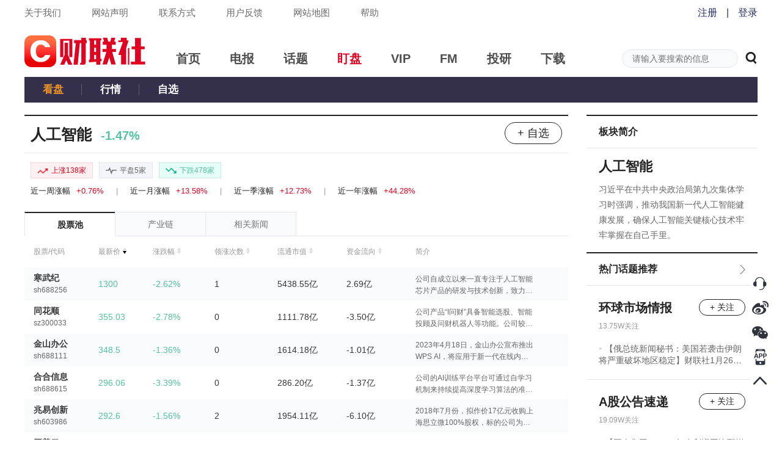

--- FILE ---
content_type: application/javascript; charset=UTF-8
request_url: https://wwwjs.cls.cn/_next/static/Kh8xHvNdajywypdDmx67w/pages/plate.js
body_size: 8582
content:
(window.webpackJsonp=window.webpackJsonp||[]).push([[50],{DN0Y:function(t,e,n){(window.__NEXT_P=window.__NEXT_P||[]).push(["/plate",function(){return n("xsbP")}])},DfSA:function(t,e,n){"use strict";var r=n("p46w"),a=n.n(r);e.a=function(){var t={};if("string"===typeof a.a.get("userInfo")&&a.a.get("userInfo")&&"undefined"!==a.a.get("userInfo"))try{t=JSON.parse(a.a.get("userInfo"))}catch(e){console.log(e)}return!!(t&&t.oauth_info&&t.oauth_info.token)}},Dqbu:function(t,e,n){"use strict";function r(){r=function(){return t};var t={},e=Object.prototype,n=e.hasOwnProperty,a=Object.defineProperty||function(t,e,n){t[e]=n.value},o="function"==typeof Symbol?Symbol:{},c=o.iterator||"@@iterator",s=o.asyncIterator||"@@asyncIterator",i=o.toStringTag||"@@toStringTag";function l(t,e,n){return Object.defineProperty(t,e,{value:n,enumerable:!0,configurable:!0,writable:!0}),t[e]}try{l({},"")}catch(I){l=function(t,e,n){return t[e]=n}}function u(t,e,n,r){var o=e&&e.prototype instanceof p?e:p,c=Object.create(o.prototype),s=new S(r||[]);return a(c,"_invoke",{value:j(t,n,s)}),c}function f(t,e,n){try{return{type:"normal",arg:t.call(e,n)}}catch(I){return{type:"throw",arg:I}}}t.wrap=u;var h={};function p(){}function d(){}function m(){}var y={};l(y,c,(function(){return this}));var v=Object.getPrototypeOf,w=v&&v(v(L([])));w&&w!==e&&n.call(w,c)&&(y=w);var g=m.prototype=p.prototype=Object.create(y);function b(t){["next","throw","return"].forEach((function(e){l(t,e,(function(t){return this._invoke(e,t)}))}))}function k(t,e){var r;a(this,"_invoke",{value:function(a,o){function c(){return new e((function(r,c){!function r(a,o,c,s){var i=f(t[a],t,o);if("throw"!==i.type){var l=i.arg,u=l.value;return u&&"object"==typeof u&&n.call(u,"__await")?e.resolve(u.__await).then((function(t){r("next",t,c,s)}),(function(t){r("throw",t,c,s)})):e.resolve(u).then((function(t){l.value=t,c(l)}),(function(t){return r("throw",t,c,s)}))}s(i.arg)}(a,o,r,c)}))}return r=r?r.then(c,c):c()}})}function j(t,e,n){var r="suspendedStart";return function(a,o){if("executing"===r)throw new Error("Generator is already running");if("completed"===r){if("throw"===a)throw o;return x()}for(n.method=a,n.arg=o;;){var c=n.delegate;if(c){var s=N(c,n);if(s){if(s===h)continue;return s}}if("next"===n.method)n.sent=n._sent=n.arg;else if("throw"===n.method){if("suspendedStart"===r)throw r="completed",n.arg;n.dispatchException(n.arg)}else"return"===n.method&&n.abrupt("return",n.arg);r="executing";var i=f(t,e,n);if("normal"===i.type){if(r=n.done?"completed":"suspendedYield",i.arg===h)continue;return{value:i.arg,done:n.done}}"throw"===i.type&&(r="completed",n.method="throw",n.arg=i.arg)}}}function N(t,e){var n=e.method,r=t.iterator[n];if(void 0===r)return e.delegate=null,"throw"===n&&t.iterator.return&&(e.method="return",e.arg=void 0,N(t,e),"throw"===e.method)||"return"!==n&&(e.method="throw",e.arg=new TypeError("The iterator does not provide a '"+n+"' method")),h;var a=f(r,t.iterator,e.arg);if("throw"===a.type)return e.method="throw",e.arg=a.arg,e.delegate=null,h;var o=a.arg;return o?o.done?(e[t.resultName]=o.value,e.next=t.nextLoc,"return"!==e.method&&(e.method="next",e.arg=void 0),e.delegate=null,h):o:(e.method="throw",e.arg=new TypeError("iterator result is not an object"),e.delegate=null,h)}function _(t){var e={tryLoc:t[0]};1 in t&&(e.catchLoc=t[1]),2 in t&&(e.finallyLoc=t[2],e.afterLoc=t[3]),this.tryEntries.push(e)}function O(t){var e=t.completion||{};e.type="normal",delete e.arg,t.completion=e}function S(t){this.tryEntries=[{tryLoc:"root"}],t.forEach(_,this),this.reset(!0)}function L(t){if(t){var e=t[c];if(e)return e.call(t);if("function"==typeof t.next)return t;if(!isNaN(t.length)){var r=-1,a=function e(){for(;++r<t.length;)if(n.call(t,r))return e.value=t[r],e.done=!1,e;return e.value=void 0,e.done=!0,e};return a.next=a}}return{next:x}}function x(){return{value:void 0,done:!0}}return d.prototype=m,a(g,"constructor",{value:m,configurable:!0}),a(m,"constructor",{value:d,configurable:!0}),d.displayName=l(m,i,"GeneratorFunction"),t.isGeneratorFunction=function(t){var e="function"==typeof t&&t.constructor;return!!e&&(e===d||"GeneratorFunction"===(e.displayName||e.name))},t.mark=function(t){return Object.setPrototypeOf?Object.setPrototypeOf(t,m):(t.__proto__=m,l(t,i,"GeneratorFunction")),t.prototype=Object.create(g),t},t.awrap=function(t){return{__await:t}},b(k.prototype),l(k.prototype,s,(function(){return this})),t.AsyncIterator=k,t.async=function(e,n,r,a,o){void 0===o&&(o=Promise);var c=new k(u(e,n,r,a),o);return t.isGeneratorFunction(n)?c:c.next().then((function(t){return t.done?t.value:c.next()}))},b(g),l(g,i,"Generator"),l(g,c,(function(){return this})),l(g,"toString",(function(){return"[object Generator]"})),t.keys=function(t){var e=Object(t),n=[];for(var r in e)n.push(r);return n.reverse(),function t(){for(;n.length;){var r=n.pop();if(r in e)return t.value=r,t.done=!1,t}return t.done=!0,t}},t.values=L,S.prototype={constructor:S,reset:function(t){if(this.prev=0,this.next=0,this.sent=this._sent=void 0,this.done=!1,this.delegate=null,this.method="next",this.arg=void 0,this.tryEntries.forEach(O),!t)for(var e in this)"t"===e.charAt(0)&&n.call(this,e)&&!isNaN(+e.slice(1))&&(this[e]=void 0)},stop:function(){this.done=!0;var t=this.tryEntries[0].completion;if("throw"===t.type)throw t.arg;return this.rval},dispatchException:function(t){if(this.done)throw t;var e=this;function r(n,r){return c.type="throw",c.arg=t,e.next=n,r&&(e.method="next",e.arg=void 0),!!r}for(var a=this.tryEntries.length-1;a>=0;--a){var o=this.tryEntries[a],c=o.completion;if("root"===o.tryLoc)return r("end");if(o.tryLoc<=this.prev){var s=n.call(o,"catchLoc"),i=n.call(o,"finallyLoc");if(s&&i){if(this.prev<o.catchLoc)return r(o.catchLoc,!0);if(this.prev<o.finallyLoc)return r(o.finallyLoc)}else if(s){if(this.prev<o.catchLoc)return r(o.catchLoc,!0)}else{if(!i)throw new Error("try statement without catch or finally");if(this.prev<o.finallyLoc)return r(o.finallyLoc)}}}},abrupt:function(t,e){for(var r=this.tryEntries.length-1;r>=0;--r){var a=this.tryEntries[r];if(a.tryLoc<=this.prev&&n.call(a,"finallyLoc")&&this.prev<a.finallyLoc){var o=a;break}}o&&("break"===t||"continue"===t)&&o.tryLoc<=e&&e<=o.finallyLoc&&(o=null);var c=o?o.completion:{};return c.type=t,c.arg=e,o?(this.method="next",this.next=o.finallyLoc,h):this.complete(c)},complete:function(t,e){if("throw"===t.type)throw t.arg;return"break"===t.type||"continue"===t.type?this.next=t.arg:"return"===t.type?(this.rval=this.arg=t.arg,this.method="return",this.next="end"):"normal"===t.type&&e&&(this.next=e),h},finish:function(t){for(var e=this.tryEntries.length-1;e>=0;--e){var n=this.tryEntries[e];if(n.finallyLoc===t)return this.complete(n.completion,n.afterLoc),O(n),h}},catch:function(t){for(var e=this.tryEntries.length-1;e>=0;--e){var n=this.tryEntries[e];if(n.tryLoc===t){var r=n.completion;if("throw"===r.type){var a=r.arg;O(n)}return a}}throw new Error("illegal catch attempt")},delegateYield:function(t,e,n){return this.delegate={iterator:L(t),resultName:e,nextLoc:n},"next"===this.method&&(this.arg=void 0),h}},t}n.d(e,"c",(function(){return o})),n.d(e,"a",(function(){return c})),n.d(e,"e",(function(){return s})),n.d(e,"b",(function(){return i})),n.d(e,"d",(function(){return l}));var a=n("bMwp").request;function o(t){return r().async((function(e){for(;;)switch(e.prev=e.next){case 0:return e.abrupt("return",a({url:"/api/subject/hotAndNewestSubject",params:t.params}));case 1:case"end":return e.stop()}}),null,null,null,Promise)}function c(t){return r().async((function(e){for(;;)switch(e.prev=e.next){case 0:return e.abrupt("return",a({url:"/api/subject/follow/".concat(t.params.id),method:"post",params:t.params}));case 1:case"end":return e.stop()}}),null,null,null,Promise)}function s(t){return r().async((function(e){for(;;)switch(e.prev=e.next){case 0:return e.abrupt("return",a({url:"/api/subject/unFollow/".concat(t.params.id),method:"delete",params:t.params}));case 1:case"end":return e.stop()}}),null,null,null,Promise)}function i(t){return r().async((function(e){for(;;)switch(e.prev=e.next){case 0:return e.abrupt("return",a({url:"/api/subject/recommend/article",params:t.params}));case 1:case"end":return e.stop()}}),null,null,null,Promise)}function l(t){return r().async((function(e){for(;;)switch(e.prev=e.next){case 0:return e.abrupt("return",a({url:"/api/subject/".concat(t.params.Subject_Id,"/article"),params:t.params}));case 1:case"end":return e.stop()}}),null,null,null,Promise)}},VhOl:function(t,e,n){"use strict";var r=n("q1tI"),a=n.n(r),o=n("/MKj"),c=n("p46w"),s=n.n(c),i=n("kRGu"),l=a.a.createElement;e.a=Object(o.b)(null,(function(t){return{handleToggleStep:function(){t(Object(i.G)({step:"login"}))}}}))((function(t){return l("div",{className:t.className?t.className:"",onClick:function(e){return function(e){void 0===s.a.get("userInfo")?t.handleToggleStep():"function"===typeof t.event&&(t.transmitEvent?t.event(e):t.event())}(e)}},t.children)}))},Y0NT:function(t,e,n){"use strict";n.r(e);var r=n("1OyB"),a=n("vuIU"),o=n("Ji7U"),c=n("md7G"),s=n("foSv"),i=n("q1tI"),l=n.n(i),u=n("OcsX"),f=l.a.createElement;function h(t){var e=function(){if("undefined"===typeof Reflect||!Reflect.construct)return!1;if(Reflect.construct.sham)return!1;if("function"===typeof Proxy)return!0;try{return Boolean.prototype.valueOf.call(Reflect.construct(Boolean,[],(function(){}))),!0}catch(t){return!1}}();return function(){var n,r=Object(s.a)(t);if(e){var a=Object(s.a)(this).constructor;n=Reflect.construct(r,arguments,a)}else n=r.apply(this,arguments);return Object(c.a)(this,n)}}var p=function(t){Object(o.a)(n,t);var e=h(n);function n(){return Object(r.a)(this,n),e.apply(this,arguments)}return Object(a.a)(n,[{key:"render",value:function(){var t="https://cdnjs.cls.cn/www/20200601/image/404.png",e="\u9875\u9762\u627e\u4e0d\u5230\u4e86";return(this.props.statusCode&&this.props.statusCode>=500||!this.props.statusCode||"undefined"===typeof this.props.statusCode)&&(t="https://cdnjs.cls.cn/www/20200601/image/500.png",e="\u670d\u52a1\u5668\u51fa\u9519\u4e86"),f("div",{className:"m-auto m-t-120 w-318"},f("img",{src:t,alt:"error"}),f("div",{className:"m-t-25 t-a-c"},f("div",{className:"f-s-12 c-999"},e),f("a",{className:"d-i-b m-t-50 w-162 h-38 f-s-14 l-h-38p c-222 t-a-c bg-c-fff b-w-1 b-s-s b-c-222 b-r-20 c-p h-c-666 h-b-c-999",href:"/"},"\u8fd4\u56de\u9996\u9875")))}}],[{key:"getInitialProps",value:function(t){var e=t.store,n=t.res,r=t.jsonPageRes,a=n?n.statusCode:r?r.status:null;return e.dispatch(Object(u.b)({chooseNav:""})),{statusCode:a}}}]),n}(l.a.Component);e.default=p},mhVL:function(t,e,n){"use strict";var r=n("rePB"),a=n("q1tI"),o=n.n(a),c=n("wd/R"),s=n.n(c),i=n("/MKj"),l=n("X9wd"),u=n("bMwp"),f=n("FaKB"),h=n("DfSA"),p=o.a.createElement;function d(t,e){var n=Object.keys(t);if(Object.getOwnPropertySymbols){var r=Object.getOwnPropertySymbols(t);e&&(r=r.filter((function(e){return Object.getOwnPropertyDescriptor(t,e).enumerable}))),n.push.apply(n,r)}return n}s.a.locale("zh-cn");e.a=Object(i.b)((function(t){return{userInfo:t.user.userInfo}}))((function(t){var e=t.userInfo||{},n=Object(a.useState)([]),o=n[0],c=n[1],s=Object(a.useState)(!0),i=s[0],m=s[1];Object(a.useEffect)((function(){i&&y()}),[]),Object(a.useEffect)((function(){i||(e&&e.oauth_info&&e.oauth_info.token&&Object(h.a)()?y():c(o.map((function(t){return function(t){for(var e=1;e<arguments.length;e++){var n=null!=arguments[e]?arguments[e]:{};e%2?d(Object(n),!0).forEach((function(e){Object(r.a)(t,e,n[e])})):Object.getOwnPropertyDescriptors?Object.defineProperties(t,Object.getOwnPropertyDescriptors(n)):d(Object(n)).forEach((function(e){Object.defineProperty(t,e,Object.getOwnPropertyDescriptor(n,e))}))}return t}({},t,{is_attention:!1})}))))}),[e.uid]);var y=function(){Object(u.request)({url:"/api/subject/hotAndNewestSubject"}).then((function(t){t&&200===t.status&&t.data&&0===t.data.errno&&t.data.data&&Array.isArray(t.data.data.hot_subjects)&&c(t.data.data.hot_subjects.slice(0,4)),m(!1)})).catch((function(t){console.log(t),m(!1)}))};return p("div",{className:"hot-subject-box"},p("div",{className:"b-t-w-2 b-t-s-s b-c-222"},p("div",{className:"p-r c-222 home-zone-nav"},p("span",{className:"f-s-16 f-w-b m-r-20"},"\u70ed\u95e8\u8bdd\u9898\u63a8\u8350"),p("a",{className:"home-zone-nav-arrow",href:"/subject"},p("img",{className:"v-a-m",src:"https://cdnjs.cls.cn/www/20200601/image/right-arrow.png",alt:"arrow"})))),p("div",{className:"b-t-w-1 b-t-s-s b-c-e6e7ea"},Array.isArray(o)&&o.map((function(t,e){return function(t,e){return p("div",{key:"".concat(t.id,"-").concat(e),className:"p-r p-t-20 p-r-20 p-b-20 p-l-20 b-b-w-1 b-b-s-s b-c-e6e7ea home-recommend-item"},p("div",{className:"clearfix m-b-6 f-s-20"},p("a",{href:"/subject/".concat(t.id),target:"_blank",rel:"noopener noreferrer",className:"f-l ma-w-150 o-h f-w-b c-222 t-o-el w-s-n link-hover"},t.name),p(l.a,{buttonStatus:t.is_attention?"follow":"unfollow",id:t.id,type:"ellipse"})),p("div",{className:"m-b-18 f-s-12 l-h-141667 c-999"},Object(f.d)(t.attention_num),"\u5173\u6ce8"),!!t.newest_article_id&&p("ul",{className:"l-h-142857"},p("li",{className:"ma-h-40 f-s-14 l-h-142857 line2 home-subject-list-article-right"},p("a",{href:"".concat(t.newest_article_external_link?t.newest_article_external_link:"/detail/".concat(t.newest_article_id)),className:"c-666 link-hover",target:"_blank",rel:"noopener noreferrer"},t.newest_article_title))))}(t,e)}))))}))},wDHD:function(t,e,n){"use strict";var r=n("q1tI"),a=n.n(r),o=n("nOHt"),c=a.a.createElement;e.a=function(t){var e=Object(o.useRouter)().query,n=Object(r.useState)(""),a=n[0],s=n[1];return Object(r.useEffect)((function(){t.coverNav?s(t.coverNav):e.type?s("quotation"===e.type||"optional"===e.type?e.type:"finance"):s("finance")}),[t.coverNav,e.type]),c("div",{className:"clearfix p-r w-100p l-h-42p t-a-c bg-c-34304b level-2-nav-box"},[{type:"finance",name:"\u770b\u76d8"},{type:"quotation",name:"\u884c\u60c5"},{type:"optional",name:"\u81ea\u9009"}].map((function(t,e){return c("h3",{key:"".concat(t.id,"-").concat(e),className:"f-l f-s-17 level-2-nav"},c("a",{href:"/".concat(t.type),className:"p-r d-b w-94 ".concat(a===t.type?"c-ef9524":"c-fff")},t.name))})))}},xsbP:function(t,e,n){"use strict";n.r(e);var r=n("1OyB"),a=n("vuIU"),o=n("JX7q"),c=n("Ji7U"),s=n("md7G"),i=n("foSv"),l=n("rePB"),u=n("q1tI"),f=n.n(u),h=n("/MKj"),p=n("8Kt/"),d=n.n(p),m=n("wd/R"),y=n.n(m),v=n("wDHD"),w=n("mhVL"),g=n("eJyV"),b=n("p4N2"),k=n("VhOl"),j=n("OcsX"),N=n("Jlt2"),_=n("00Fj"),O=n("Dqbu"),S=n("Y0NT"),L=n("bMwp"),x=f.a.createElement;function I(){I=function(){return t};var t={},e=Object.prototype,n=e.hasOwnProperty,r=Object.defineProperty||function(t,e,n){t[e]=n.value},a="function"==typeof Symbol?Symbol:{},o=a.iterator||"@@iterator",c=a.asyncIterator||"@@asyncIterator",s=a.toStringTag||"@@toStringTag";function i(t,e,n){return Object.defineProperty(t,e,{value:n,enumerable:!0,configurable:!0,writable:!0}),t[e]}try{i({},"")}catch(x){i=function(t,e,n){return t[e]=n}}function l(t,e,n,a){var o=e&&e.prototype instanceof h?e:h,c=Object.create(o.prototype),s=new O(a||[]);return r(c,"_invoke",{value:k(t,n,s)}),c}function u(t,e,n){try{return{type:"normal",arg:t.call(e,n)}}catch(x){return{type:"throw",arg:x}}}t.wrap=l;var f={};function h(){}function p(){}function d(){}var m={};i(m,o,(function(){return this}));var y=Object.getPrototypeOf,v=y&&y(y(S([])));v&&v!==e&&n.call(v,o)&&(m=v);var w=d.prototype=h.prototype=Object.create(m);function g(t){["next","throw","return"].forEach((function(e){i(t,e,(function(t){return this._invoke(e,t)}))}))}function b(t,e){var a;r(this,"_invoke",{value:function(r,o){function c(){return new e((function(a,c){!function r(a,o,c,s){var i=u(t[a],t,o);if("throw"!==i.type){var l=i.arg,f=l.value;return f&&"object"==typeof f&&n.call(f,"__await")?e.resolve(f.__await).then((function(t){r("next",t,c,s)}),(function(t){r("throw",t,c,s)})):e.resolve(f).then((function(t){l.value=t,c(l)}),(function(t){return r("throw",t,c,s)}))}s(i.arg)}(r,o,a,c)}))}return a=a?a.then(c,c):c()}})}function k(t,e,n){var r="suspendedStart";return function(a,o){if("executing"===r)throw new Error("Generator is already running");if("completed"===r){if("throw"===a)throw o;return L()}for(n.method=a,n.arg=o;;){var c=n.delegate;if(c){var s=j(c,n);if(s){if(s===f)continue;return s}}if("next"===n.method)n.sent=n._sent=n.arg;else if("throw"===n.method){if("suspendedStart"===r)throw r="completed",n.arg;n.dispatchException(n.arg)}else"return"===n.method&&n.abrupt("return",n.arg);r="executing";var i=u(t,e,n);if("normal"===i.type){if(r=n.done?"completed":"suspendedYield",i.arg===f)continue;return{value:i.arg,done:n.done}}"throw"===i.type&&(r="completed",n.method="throw",n.arg=i.arg)}}}function j(t,e){var n=e.method,r=t.iterator[n];if(void 0===r)return e.delegate=null,"throw"===n&&t.iterator.return&&(e.method="return",e.arg=void 0,j(t,e),"throw"===e.method)||"return"!==n&&(e.method="throw",e.arg=new TypeError("The iterator does not provide a '"+n+"' method")),f;var a=u(r,t.iterator,e.arg);if("throw"===a.type)return e.method="throw",e.arg=a.arg,e.delegate=null,f;var o=a.arg;return o?o.done?(e[t.resultName]=o.value,e.next=t.nextLoc,"return"!==e.method&&(e.method="next",e.arg=void 0),e.delegate=null,f):o:(e.method="throw",e.arg=new TypeError("iterator result is not an object"),e.delegate=null,f)}function N(t){var e={tryLoc:t[0]};1 in t&&(e.catchLoc=t[1]),2 in t&&(e.finallyLoc=t[2],e.afterLoc=t[3]),this.tryEntries.push(e)}function _(t){var e=t.completion||{};e.type="normal",delete e.arg,t.completion=e}function O(t){this.tryEntries=[{tryLoc:"root"}],t.forEach(N,this),this.reset(!0)}function S(t){if(t){var e=t[o];if(e)return e.call(t);if("function"==typeof t.next)return t;if(!isNaN(t.length)){var r=-1,a=function e(){for(;++r<t.length;)if(n.call(t,r))return e.value=t[r],e.done=!1,e;return e.value=void 0,e.done=!0,e};return a.next=a}}return{next:L}}function L(){return{value:void 0,done:!0}}return p.prototype=d,r(w,"constructor",{value:d,configurable:!0}),r(d,"constructor",{value:p,configurable:!0}),p.displayName=i(d,s,"GeneratorFunction"),t.isGeneratorFunction=function(t){var e="function"==typeof t&&t.constructor;return!!e&&(e===p||"GeneratorFunction"===(e.displayName||e.name))},t.mark=function(t){return Object.setPrototypeOf?Object.setPrototypeOf(t,d):(t.__proto__=d,i(t,s,"GeneratorFunction")),t.prototype=Object.create(w),t},t.awrap=function(t){return{__await:t}},g(b.prototype),i(b.prototype,c,(function(){return this})),t.AsyncIterator=b,t.async=function(e,n,r,a,o){void 0===o&&(o=Promise);var c=new b(l(e,n,r,a),o);return t.isGeneratorFunction(n)?c:c.next().then((function(t){return t.done?t.value:c.next()}))},g(w),i(w,s,"Generator"),i(w,o,(function(){return this})),i(w,"toString",(function(){return"[object Generator]"})),t.keys=function(t){var e=Object(t),n=[];for(var r in e)n.push(r);return n.reverse(),function t(){for(;n.length;){var r=n.pop();if(r in e)return t.value=r,t.done=!1,t}return t.done=!0,t}},t.values=S,O.prototype={constructor:O,reset:function(t){if(this.prev=0,this.next=0,this.sent=this._sent=void 0,this.done=!1,this.delegate=null,this.method="next",this.arg=void 0,this.tryEntries.forEach(_),!t)for(var e in this)"t"===e.charAt(0)&&n.call(this,e)&&!isNaN(+e.slice(1))&&(this[e]=void 0)},stop:function(){this.done=!0;var t=this.tryEntries[0].completion;if("throw"===t.type)throw t.arg;return this.rval},dispatchException:function(t){if(this.done)throw t;var e=this;function r(n,r){return c.type="throw",c.arg=t,e.next=n,r&&(e.method="next",e.arg=void 0),!!r}for(var a=this.tryEntries.length-1;a>=0;--a){var o=this.tryEntries[a],c=o.completion;if("root"===o.tryLoc)return r("end");if(o.tryLoc<=this.prev){var s=n.call(o,"catchLoc"),i=n.call(o,"finallyLoc");if(s&&i){if(this.prev<o.catchLoc)return r(o.catchLoc,!0);if(this.prev<o.finallyLoc)return r(o.finallyLoc)}else if(s){if(this.prev<o.catchLoc)return r(o.catchLoc,!0)}else{if(!i)throw new Error("try statement without catch or finally");if(this.prev<o.finallyLoc)return r(o.finallyLoc)}}}},abrupt:function(t,e){for(var r=this.tryEntries.length-1;r>=0;--r){var a=this.tryEntries[r];if(a.tryLoc<=this.prev&&n.call(a,"finallyLoc")&&this.prev<a.finallyLoc){var o=a;break}}o&&("break"===t||"continue"===t)&&o.tryLoc<=e&&e<=o.finallyLoc&&(o=null);var c=o?o.completion:{};return c.type=t,c.arg=e,o?(this.method="next",this.next=o.finallyLoc,f):this.complete(c)},complete:function(t,e){if("throw"===t.type)throw t.arg;return"break"===t.type||"continue"===t.type?this.next=t.arg:"return"===t.type?(this.rval=this.arg=t.arg,this.method="return",this.next="end"):"normal"===t.type&&e&&(this.next=e),f},finish:function(t){for(var e=this.tryEntries.length-1;e>=0;--e){var n=this.tryEntries[e];if(n.finallyLoc===t)return this.complete(n.completion,n.afterLoc),_(n),f}},catch:function(t){for(var e=this.tryEntries.length-1;e>=0;--e){var n=this.tryEntries[e];if(n.tryLoc===t){var r=n.completion;if("throw"===r.type){var a=r.arg;_(n)}return a}}throw new Error("illegal catch attempt")},delegateYield:function(t,e,n){return this.delegate={iterator:S(t),resultName:e,nextLoc:n},"next"===this.method&&(this.arg=void 0),f}},t}function E(t){var e=function(){if("undefined"===typeof Reflect||!Reflect.construct)return!1;if(Reflect.construct.sham)return!1;if("function"===typeof Proxy)return!0;try{return Boolean.prototype.valueOf.call(Reflect.construct(Boolean,[],(function(){}))),!0}catch(t){return!1}}();return function(){var n,r=Object(i.a)(t);if(e){var a=Object(i.a)(this).constructor;n=Reflect.construct(r,arguments,a)}else n=r.apply(this,arguments);return Object(s.a)(this,n)}}y.a.locale("zh-cn");var C=function(t){Object(c.a)(n,t);var e=E(n);function n(t){var a;return Object(r.a)(this,n),a=e.call(this,t),Object(l.a)(Object(o.a)(a),"handelChangeColumn",(function(t){a.setState({column:t}),"news"===t&&Object(N.p)({name:a.state.plateInfo.secu_name}).then((function(t){if(""!==t){var e=t[0].schema.split("id=")[1];Object(N.q)({id:e}).then((function(t){t&&t.articles&&a.setState({newsList:t.articles})})).catch((function(t){console.log("getSubjectList",t)}))}})).catch((function(t){console.log("getSubjectId",t)}))})),Object(l.a)(Object(o.a)(a),"stockTable",(function(t,e){return t&&t.length>0?x("div",null,x("table",{className:"w-100p watch-table"},x("tbody",null,x("tr",{className:"f-s-12 c-999 t-a-l"},x("th",null,"\u80a1\u7968/\u4ee3\u7801"),x("th",{onClick:function(){return a.handleChangeStockSort({column:"stock",way:"last_px"})}},x("span",{className:"c-p"},"\u6700\u65b0\u4ef7",x("img",{className:"rank-list-sort-icon ".concat(a.state.stockSort.up?" rank-list-sort-icon-sort":""),src:"https://cdnjs.cls.cn/www/20200601/image/".concat("last_px"===a.state.stockSort.way?"sort.png":"sort-default.png"),alt:"\u6392\u5e8f"}))),x("th",{onClick:function(){return a.handleChangeStockSort({column:"stock",way:"change"})}},x("span",{className:"c-p"},"\u6da8\u8dcc\u5e45",x("img",{className:"rank-list-sort-icon ".concat(a.state.stockSort.up?" rank-list-sort-icon-sort":""),src:"https://cdnjs.cls.cn/www/20200601/image/".concat("change"===a.state.stockSort.way?"sort.png":"sort-default.png"),alt:"\u6392\u5e8f"}))),x("th",{onClick:function(){return a.handleChangeStockSort({column:"stock",way:"head_num"})}},x("span",{className:"c-p"},"\u9886\u6da8\u6b21\u6570",x("img",{className:"rank-list-sort-icon ".concat(a.state.stockSort.up?" rank-list-sort-icon-sort":""),src:"https://cdnjs.cls.cn/www/20200601/image/".concat("head_num"===a.state.stockSort.way?"sort.png":"sort-default.png"),alt:"\u6392\u5e8f"}))),x("th",{onClick:function(){return a.handleChangeStockSort({column:"stock",way:"cmc"})}},x("span",{className:"c-p"},"\u6d41\u901a\u5e02\u503c",x("img",{className:"rank-list-sort-icon ".concat(a.state.stockSort.up?" rank-list-sort-icon-sort":""),src:"https://cdnjs.cls.cn/www/20200601/image/".concat("cmc"===a.state.stockSort.way?"sort.png":"sort-default.png"),alt:"\u6392\u5e8f"}))),x("th",{onClick:function(){return a.handleChangeStockSort({column:"stock",way:"fundflow"})}},x("span",{className:"c-p"},"\u8d44\u91d1\u6d41\u5411",x("img",{className:"rank-list-sort-icon ".concat(a.state.stockSort.up?" rank-list-sort-icon-sort":""),src:"https://cdnjs.cls.cn/www/20200601/image/".concat("fundflow"===a.state.stockSort.way?"sort.png":"sort-default.png"),alt:"\u6392\u5e8f"}))),x("th",null,"\u7b80\u4ecb")),t.map((function(t,e){return x("tr",{key:"".concat(t.secu_code,"-").concat(e),className:"f-s-14 c-383838"},x("td",{className:"f-w-b"},x("a",{href:"/stock?code=".concat(t.secu_code),target:"_blank",rel:"noopener noreferrer",className:"c-383838"},x("div",null,t.secu_name),x("div",{className:"f-s-12 c-666 f-w-n"},t.secu_code))),x("td",{className:Object(_.a)(t.change)},"number"===typeof t.last_px?t.last_px:"--"),x("td",{className:Object(_.a)(t.change)},"number"===typeof t.change?Object(_.i)(100*t.change):"--"),x("td",null,"number"===typeof t.head_num?t.head_num:"--"),x("td",null,"number"===typeof t.cmc?Object(_.j)(!1,!1,!1,t.cmc):"--"),x("td",null,"number"===typeof t.fundflow?Object(_.j)(!1,!1,!1,t.fundflow):"--"),x("td",{className:"f-s-12 c-666"},x("div",{className:"line2 plate-stock-introduction",title:t.assoc_desc},t.assoc_desc||"--")))}))))):x("div",{className:"f-s-12 c-666 t-a-c m-t-20 m-b-20"},"\u6682\u65e0\u6570\u636e")})),Object(l.a)(Object(o.a)(a),"industryTable",(function(t,e){return t&&t.length>0?x("div",null,x("table",{className:"w-100p watch-table"},x("tbody",null,x("tr",{className:"f-s-12 c-999 t-a-l"},x("th",null,"\u80a1\u7968/\u4ee3\u7801"),x("th",{onClick:function(){return a.handleChangeStockSort({column:"industry",way:"last_px"})}},x("span",{className:"c-p"},"\u6700\u65b0\u4ef7",x("img",{className:"rank-list-sort-icon ".concat(a.state.industrySort.up?" rank-list-sort-icon-sort":""),src:"https://cdnjs.cls.cn/www/20200601/image/".concat("last_px"===a.state.industrySort.way?"sort.png":"sort-default.png"),alt:"\u6392\u5e8f"}))),x("th",{onClick:function(){return a.handleChangeStockSort({column:"industry",way:"change"})}},x("span",{className:"c-p"},"\u6da8\u8dcc\u5e45",x("img",{className:"rank-list-sort-icon ".concat(a.state.industrySort.up?" rank-list-sort-icon-sort":""),src:"https://cdnjs.cls.cn/www/20200601/image/".concat("change"===a.state.industrySort.way?"sort.png":"sort-default.png"),alt:"\u6392\u5e8f"}))),x("th",{onClick:function(){return a.handleChangeStockSort({column:"industry",way:"head_num"})}},x("span",{className:"c-p"},"\u9886\u6da8\u6b21\u6570",x("img",{className:"rank-list-sort-icon ".concat(a.state.industrySort.up?" rank-list-sort-icon-sort":""),src:"https://cdnjs.cls.cn/www/20200601/image/".concat("head_num"===a.state.industrySort.way?"sort.png":"sort-default.png"),alt:"\u6392\u5e8f"}))),x("th",{onClick:function(){return a.handleChangeStockSort({column:"industry",way:"cmc"})}},x("span",{className:"c-p"},"\u6d41\u901a\u5e02\u503c",x("img",{className:"rank-list-sort-icon ".concat(a.state.industrySort.up?" rank-list-sort-icon-sort":""),src:"https://cdnjs.cls.cn/www/20200601/image/".concat("cmc"===a.state.industrySort.way?"sort.png":"sort-default.png"),alt:"\u6392\u5e8f"}))),x("th",{onClick:function(){return a.handleChangeStockSort({column:"industry",way:"fundflow"})}},x("span",{className:"c-p"},"\u8d44\u91d1\u6d41\u5411",x("img",{className:"rank-list-sort-icon ".concat(a.state.industrySort.up?" rank-list-sort-icon-sort":""),src:"https://cdnjs.cls.cn/www/20200601/image/".concat("fundflow"===a.state.industrySort.way?"sort.png":"sort-default.png"),alt:"\u6392\u5e8f"}))),x("th",null,"\u7b80\u4ecb")),t.map((function(t,e){return x(u.Fragment,{key:"".concat(t.industry_name,"-").concat(e)},x("tr",{className:"f-s-15 c-fff watch-table-th"},x("td",{colSpan:"7"},x("div",{className:"watch-table-industry-name"},t.industry_name))),t.stocks.map((function(t,e){return x("tr",{key:"".concat(t.secu_code,"-").concat(e),className:"f-s-14 c-383838"},x("td",{className:"f-w-b"},x("a",{href:"/stock?code=".concat(t.secu_code),target:"_blank",rel:"noopener noreferrer",className:"c-383838"},x("div",null,t.secu_name),x("div",{className:"f-s-12 c-666 f-w-n"},t.secu_code))),x("td",{className:Object(_.a)(t.change)},"number"===typeof t.last_px?t.last_px:"--"),x("td",{className:Object(_.a)(t.change)},"number"===typeof t.change?Object(_.i)(100*t.change):"--"),x("td",null,"number"===typeof t.head_num?t.head_num:"--"),x("td",null,"number"===typeof t.cmc?Object(_.j)(!1,!1,!1,t.cmc):"--"),x("td",null,"number"===typeof t.fundflow?Object(_.j)(!1,!1,!1,t.fundflow):"--"),x("td",{className:"f-s-12 c-666"},x("div",{className:"line2 plate-stock-introduction",title:t.assoc_desc},t.assoc_desc)))})))}))))):x("div",{className:"f-s-12 c-666 t-a-c m-t-20 m-b-20"},"\u6682\u65e0\u6570\u636e")})),a.state={column:"stock",plateInfo:{},stockPoolList:[],stockSort:{way:"last_px",up:!1},industrySort:{way:"last_px",up:!1},industryList:[],newsList:[],newsListError:{errno:200,errorMessage:""},optionalStockList:[],error:{errno:0}},a}return Object(a.a)(n,[{key:"componentDidMount",value:function(){this.props.query.code&&(this.handleGetBlockInfo(),this.handleGetBlockStockList({way:"last_px",rever:1}),this.handleGetIndustry({way:"last_px",rever:1}))}},{key:"componentDidUpdate",value:function(t){var e=this.props.userInfo&&this.props.userInfo.oauth_info?this.props.userInfo.oauth_info.token:"";(t.userInfo&&t.userInfo.oauth_info?t.userInfo.oauth_info.token:"")!==e&&this.handleGetOptionalLis()}},{key:"handleGetBlockInfo",value:function(){var t=this;Object(L.request)({url:encodeURI("/web_quote/plate/info"),params:{secu_code:this.props.query.code}}).then((function(e){e&&e.data&&200==e.data.code&&e.data.data&&t.setState({plateInfo:e.data.data,error:{errno:0}})})).catch((function(t){console.log("\u83b7\u53d6\u677f\u5757\u7b80\u4ecb",t)}))}},{key:"handleGetBlockStockList",value:function(t){var e=this;Object(L.request)({url:encodeURI("/web_quote/plate/stocks"),params:{secu_code:this.props.query.code,way:t.way,rever:t.rever}}).then((function(t){t&&t.data&&200==t.data.code&&t.data.data?e.setState({stockPoolList:t.data.data.stocks||[],error:{errno:0}}):e.setState({error:{errno:404}})})).catch((function(t){console.log("\u80a1\u7968\u6c60",t)}))}},{key:"handleGetIndustry",value:function(t){var e=this;Object(L.request)({url:encodeURI("/web_quote/plate/industry"),params:{secu_code:this.props.query.code,way:t.way,rever:t.rever}}).then((function(t){t&&t.data&&200==t.data.code&&t.data.data?e.setState({industryList:t.data.data||[]}):e.setState({error:{errno:404}})})).catch((function(t){console.log("\u4ea7\u4e1a\u94fe",t)}))}},{key:"handleGetOptionalLis",value:function(){var t=this;Object(N.k)().then((function(e){e&&t.setState({optionalStockList:e.stocks?e.stocks:[]})})).catch((function(t){console.log("getOptionalList",t)}))}},{key:"handleChangeStockSort",value:function(t){if("stock"===t.column){var e=this.state.stockSort,n=e.up,r=e.way;this.handleGetBlockStockList({way:t.way,rever:t.way===r?n?1:0:1}),this.setState({stockSort:{way:t.way,up:t.way===r&&!n}})}if("industry"===t.column){var a=this.state.industrySort,o=a.up,c=a.way;this.handleGetIndustry({way:t.way,rever:t.way===c?o?1:0:1}),this.setState({industrySort:{way:t.way,up:t.way===c&&!o}})}}},{key:"handleUpdateOptional",value:function(t,e){var n=this,r=this.props.userInfo.oauth_info&&this.props.userInfo.oauth_info.token;this.props.userInfo.uid;r&&Object(N.k)().then((function(a){if(a){var o,c=a.stocks?a.stocks:[];"add"===e?c.push(t):"delete"===e&&c.splice(c.indexOf(t),1),Object(N.e)({data:Object(l.a)({},"add"===e?"stock_code":"stockCodes",t),params:(o={},Object(l.a)(o,"add"===e?"stock_code":"stockCodes",t),Object(l.a)(o,"token",r),o),type:e}).then((function(t){n.setState({optionalStockList:c})})).catch((function(t){console.log("followOrUnfollowStock",t)}))}})).catch((function(t){console.log("getOptionalList",t)}))}},{key:"handleGetMoreNewsList",value:function(){var t=this;Object(N.p)({name:this.state.plateInfo.secu_name}).then((function(e){if(""!==e){var n=e[0].schema.split("id=")[1],r=t.state.newsList.length?t.state.newsList[t.state.newsList.length-1].article_time:parseInt((new Date).getTime()/1e3,10);Object(O.d)({params:{Subject_Id:n,last_article_time:r,rn:20}}).then((function(e){e&&200===e.status&&e.data&&0===e.data.errno&&e.data.data&&e.data.data.length>0&&t.setState({newsList:t.state.newsList.concat(e.data.data),newsListError:{errno:e.data.data.length<20?600:200,errorMessage:e.data.data.length<20?"\u5df2\u7ecf\u52a0\u8f7d\u5230\u6700\u540e\u4e86":""}})})).catch((function(t){console.log("doSubjectDetailList",t)}))}})).catch((function(t){console.log("getSubjectId",t)}))}},{key:"render",value:function(){var t=this;return this.state.error.errno>400&&this.state.error.errno<600?x(S.default,{statusCode:this.state.error.errno}):x(f.a.Fragment,null,x(d.a,null,x("title",null,this.state.plateInfo&&"undefined"!==typeof this.state.plateInfo.secu_name?this.state.plateInfo.secu_name:"",this.props.query.code?"(".concat(this.props.query.code,")"):"")),x("div",{className:"m-auto w-1200"},x(v.a,null),x("div",{className:"clearfix p-t-20 p-b-30 w-100p"},x("div",{className:"f-l w-890"},x("div",{className:"clearfix m-b-15 c-222 stock-detail"},x("span",{className:"f-s-25 f-w-b m-r-15"},this.state.plateInfo.secu_name),"number"===typeof this.state.plateInfo.change?x("span",{className:"f-s-20 f-w-b ".concat(this.state.plateInfo.change>0?"c-de0422":0===this.state.plateInfo.change?"c-222":"c-52c2a3")},Object(_.i)(100*this.state.plateInfo.change)):"--",x("div",{className:"f-r"},this.state.optionalStockList.indexOf(this.props.query.code)>-1?x(k.a,{className:"p-t-2 p-r-20 p-b-2 p-l-20 f-s-18 l-h-166667 t-a-c c-999 b-r-20 b-w-1 b-s-s b-c-999 c-p",event:function(){return t.handleUpdateOptional(t.props.query.code,"delete")}},"- \u81ea\u9009"):x(k.a,{className:"p-t-2 p-r-20 p-b-2 p-l-20 f-s-18 l-h-166667 t-a-c c-222 b-r-20 b-w-1 b-s-s b-c-222 c-p h-c-fff h-bg-c-de0422 h-b-c-de0422",event:function(){return t.handleUpdateOptional(t.props.query.code,"add")}},"+ \u81ea\u9009"))),this.state.plateInfo&&x("div",{className:"f-s-12 m-b-20 plate-column-box"},x("span",{className:"clearfix c-de0422 b-c-f9d5d5 bg-c-fff1f1 plate-up-and-down"},x("img",{className:"plate-up-and-down-icon",src:"https://cdnjs.cls.cn/www/20200601/image/plate-up.png",alt:"\u4e0a\u6da8"}),"\u4e0a\u6da8",x("span",{className:"f-r"},this.state.plateInfo.up_num,"\u5bb6")),x("span",{className:"clearfix c-666 b-c-e6e7ea bg-c-f4f5fa plate-up-and-down"},x("img",{className:"plate-up-and-down-icon",src:"https://cdnjs.cls.cn/www/20200601/image/plate-fair.png",alt:"\u5e73\u76d8"}),"\u5e73\u76d8",x("span",{className:"f-r"},this.state.plateInfo.flat_num,"\u5bb6")),x("span",{className:"clearfix c-52c2a3 b-c-cae9e1 bg-c-e5fff8 plate-up-and-down"},x("img",{className:"plate-up-and-down-icon",src:"https://cdnjs.cls.cn/www/20200601/image/plate-down.png",alt:"\u4e0b\u8dcc"}),"\u4e0b\u8dcc",x("span",{className:"f-r"},this.state.plateInfo.down_num,"\u5bb6"))),this.state.plateInfo&&x("div",{className:"f-s-13 c-222 m-b-25 plate-up-list plate-column-box"},x("span",null,"\u8fd1\u4e00\u5468\u6da8\u5e45"),x("span",{className:this.state.plateInfo.week_change>0?"c-de0422":"c-52c2a3"},"number"===typeof this.state.plateInfo.week_change?Object(_.i)(100*this.state.plateInfo.week_change):"--"),x("span",{className:"c-999"},"|"),x("span",null,"\u8fd1\u4e00\u6708\u6da8\u5e45"),x("span",{className:this.state.plateInfo.month_change>0?"c-de0422":"c-52c2a3"},"number"===typeof this.state.plateInfo.month_change?Object(_.i)(100*this.state.plateInfo.month_change):"--"),x("span",{className:"c-999"},"|"),x("span",null,"\u8fd1\u4e00\u5b63\u6da8\u5e45"),x("span",{className:this.state.plateInfo.quarter_change>0?"c-de0422":"c-52c2a3"},"number"===typeof this.state.plateInfo.quarter_change?Object(_.i)(100*this.state.plateInfo.quarter_change):"--"),x("span",{className:"c-999"},"|"),x("span",null,"\u8fd1\u4e00\u5e74\u6da8\u5e45"),x("span",{className:this.state.plateInfo.year_change>0?"c-de0422":"c-52c2a3"},"number"===typeof this.state.plateInfo.year_change?Object(_.i)(100*this.state.plateInfo.year_change):"--")),x("div",{className:"clearfix w-100p f-s-14 c-747474 toggle-nav-box"},x("div",{className:"stock"===this.state.column?"toggle-nav-active":"",onClick:function(){return t.handelChangeColumn("stock")}},"\u80a1\u7968\u6c60"),Array.isArray(this.state.industryList)&&this.state.industryList.length>0&&x("div",{className:"industry"===this.state.column?"toggle-nav-active":"",onClick:function(){return t.handelChangeColumn("industry")}},"\u4ea7\u4e1a\u94fe"),x("div",{className:"news"===this.state.column?"toggle-nav-active":"",onClick:function(){"news"!==t.state.column&&t.handelChangeColumn("news")}},"\u76f8\u5173\u65b0\u95fb")),"stock"===this.state.column&&x("div",null,this.stockTable(this.state.stockPoolList)),"industry"===this.state.column&&x("div",null,this.industryTable(this.state.industryList)),"news"===this.state.column&&x("div",null,this.state.newsList&&this.state.newsList.length>0?x("div",null,x(g.a,{type:"subject",list:this.state.newsList}),x(b.a,{status:this.state.newsListError,clickEvent:function(){t.handleGetMoreNewsList()}})):x("div",{className:"f-s-12 c-666 t-a-c m-t-20"},"\u6682\u65e0\u6570\u636e"))),x("div",{className:"f-r w-280"},x("div",{className:"b-t-w-2 b-t-s-s b-c-222"},x("div",{className:"p-r c-222 home-zone-nav"},x("span",{className:"f-s-16 f-w-b m-r-20"},"\u677f\u5757\u7b80\u4ecb"))),x("div",{className:"b-t-w-1 b-t-s-s b-c-e6e7ea plate-right-name-box"},x("div",{className:"f-s-22 c-222 f-w-b plate-right-name"},this.state.plateInfo.secu_name),x("div",{className:"f-s-14 c-666 plate-right-desc"},this.state.plateInfo.desc)),x(w.a,null)))))}}],[{key:"getInitialProps",value:function(t){var e,n;return I().async((function(r){for(;;)switch(r.prev=r.next){case 0:return e=t.store,n=t.query,e.dispatch(Object(j.b)({chooseNav:"finance"})),r.abrupt("return",{query:n});case 3:case"end":return r.stop()}}),null,null,null,Promise)}}]),n}(u.Component);e.default=Object(h.b)((function(t){return{userInfo:t.user.userInfo}}))(C)}},[["DN0Y",0,1,2,3,4,5,6,7,8,9,10,11,13,12,14]]]);